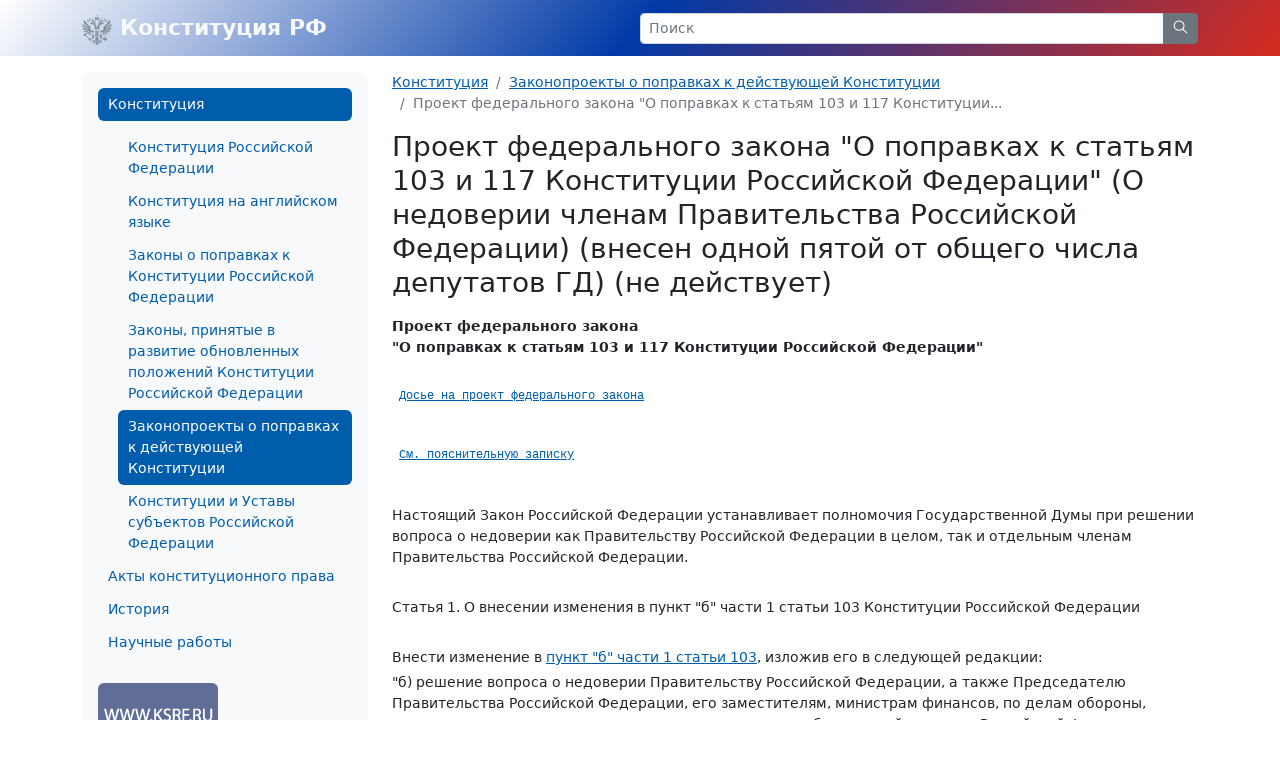

--- FILE ---
content_type: text/html; charset=windows-1251
request_url: https://constitution.garant.ru/law/3105146/
body_size: 4641
content:
<!doctype html>

<html lang="ru">
<head>
    <meta charset="windows-1251">
<meta name="viewport" content="width=device-width, initial-scale=1">
<meta name="description" content="Конституция Российской Федерации"/>
<meta name="keywords" content="Конституция РФ, Комментарии к Конституции, Конституция на английском языке, История принятия Конституции,  Конституции и Уставы субъектов Российской федерации, зарубежные Конституции, Акты  конституционного права"/>
<meta name='yandex-verification' content='5a40a62449bc47eb'/>
<script type="text/javascript" async="" src="https://mc.yandex.ru/metrika/tag.js"></script>

    <link rel="stylesheet" type="text/css" href="/images/www/css/style.min.css?168">

    <title>Проект федерального закона "О поправках к статьям 103 и 117 Конституции Российской Федерации" (О недоверии членам Правительства Российской Федерации) (внесен одной пятой от общего числа депутатов ГД)</title>
</head>

<body class="d-flex flex-column">

<div style="display:none">
    <!-- Rambler counter -->
    <script id="top100Counter" type="text/javascript" src="https://counter.rambler.ru/top100.jcn?44507"></script>
    <noscript>
        <img src="https://counter.rambler.ru/top100.cnt?44507" alt="" width="1" height="1" border="0"/>
    </noscript>
    <!-- Rambler counter -->

    <!-- Rating@Mail.ru counter -->
    <script type="text/javascript">
        var _tmr = _tmr || [];
        _tmr.push({id: "84008", type: "pageView", start: (new Date()).getTime()});

        (function (d, w) {
            var ts = d.createElement("script");
            ts.type = "text/javascript";
            ts.async = true;
            ts.src = (d.location.protocol == "https:" ? "https:" : "http:") + "//top-fwz1.mail.ru/js/code.js";

            var f = function () {
                var s = d.getElementsByTagName("script")[0];
                s.parentNode.insertBefore(ts, s);
            };

            if (w.opera == "[object Opera]") {
                d.addEventListener("DOMContentLoaded", f, false);
            } else {
                f();
            }
        })(document, window);
    </script>
    <noscript>
        <div style="position:absolute;left:-10000px;">
            <img src="//top-fwz1.mail.ru/counter?id=84008;js=na" style="border:0;" height="1" width="1" alt="Рейтинг@Mail.ru"/>
        </div>
    </noscript>
    <!-- //Rating@Mail.ru counter -->

    <!--LiveInternet counter-->
    <script type="text/javascript"><!--
    new Image().src = "//counter.yadro.ru/hit;garant-ru?r" +
        escape(document.referrer) + ((typeof(screen) == "undefined") ? "" :
            ";s" + screen.width + "*" + screen.height + "*" + (screen.colorDepth ?
                screen.colorDepth : screen.pixelDepth)) + ";u" + escape(document.URL) +
        ";" + Math.random();//--></script><!--/LiveInternet-->

    <!-- Yandex.Metrika counter -->
    <script type="text/javascript">
        (function(m,e,t,r,i,k,a){
            m[i]=m[i]||function(){(m[i].a=m[i].a||[]).push(arguments)};
            m[i].l=1*new Date();
            for (var j = 0; j < document.scripts.length; j++) {if (document.scripts[j].src === r) { return; } }
            k=e.createElement(t),a=e.getElementsByTagName(t)[0],k.async=1,k.src=r,a.parentNode.insertBefore(k,a)
        })(window, document,'script','https://mc.yandex.ru/metrika/tag.js', 'ym');

        ym(66399, 'init', {webvisor:true, clickmap:true, accurateTrackBounce:true, trackLinks:true});
    </script>
    <noscript><div><img src="https://mc.yandex.ru/watch/66399" style="position:absolute; left:-9999px;" alt="" /></div></noscript>
    <!-- /Yandex.Metrika counter -->
</div>

<nav class="navbar navbar-light bg-rf">
    <div class="container-lg">
        <a class="navbar-brand me-auto link-light fw-bold" href="/">
            <img src="/images/www/img/arms.svg" alt="" class="d-inline-block align-text-top">
            Конституция РФ
        </a>

        <form class="w-50 d-none d-md-block" role="search" action="/search/">
            <div class="input-group input-group-sm">
                <input class="form-control" type="text" name="text" value="" placeholder="Поиск" aria-label="Search">
                <button class="btn btn-secondary" type="submit">
                    <svg xmlns="http://www.w3.org/2000/svg" class="icon icon-search" width="20" height="20" viewBox="0 0 24 24" stroke-width="1.25" stroke="currentColor" fill="none" stroke-linecap="round" stroke-linejoin="round">
                        <path stroke="none" d="M0 0h24v24H0z" fill="none"></path>
                        <circle cx="10" cy="10" r="7"></circle>
                        <line x1="21" y1="21" x2="15" y2="15"></line>
                    </svg>
                </button>
            </div>
        </form>



        <a class="link-light ms-2 d-flex align-items-center d-md-none" role="button" data-bs-toggle="offcanvas" href="#offcanvasMenu" aria-controls="offcanvasMenu">
            <svg xmlns="http://www.w3.org/2000/svg" class="icon icon-menu-2 icon-size-24" width="24" height="24" viewBox="0 0 24 24" stroke-width="1.25" stroke="currentColor" fill="none" stroke-linecap="round" stroke-linejoin="round">
                <path stroke="none" d="M0 0h24v24H0z" fill="none"></path>
                <line x1="4" y1="6" x2="20" y2="6"></line>
                <line x1="4" y1="12" x2="20" y2="12"></line>
                <line x1="4" y1="18" x2="20" y2="18"></line>
            </svg>
        </a>
    </div>
</nav>


<section class="my-3 small">
    <div class="container-lg">
        <div class="row">
            <div class="col-auto d-none d-md-block" style="width: 310px;">
                <div class="bg-light rounded-3 p-3">
                    








<ul class="nav flex-column nav-pills">
        <a class="nav-link active" aria-current="page" href="/main/">Конституция</a>

        <ul class="nav flex-column">
                <a class="nav-link" href="/rf/">Конституция Российской Федерации</a>
                <a class="nav-link" href="/english/">Конституция на английском языке</a>
                <a class="nav-link" href="/main/law_const/">Законы о поправках к Конституции Российской Федерации</a>
                <a class="nav-link" href="/law_evolution/">Законы, принятые в развитие обновленных положений Конституции Российской Федерации</a>
                <a class="nav-link active" aria-current="page" href="/law/">Законопроекты о поправках к действующей Конституции</a>
                <a class="nav-link" href="/region/">Конституции и Уставы субъектов Российской Федерации</a>
        </ul>
        <a class="nav-link" href="/act/">Акты конституционного права</a>

        <a class="nav-link" href="/history/">История</a>

        <a class="nav-link" href="/science-work/">Научные работы</a>

</ul>


                    <div class="d-flex justify-content-between mt-4">
                        <a href="http://www.ksrf.ru/">
                            <img class="rounded" src="/images/www/img/ksrf_120x60.gif" alt="">
                        </a>
                    </div>
                </div>
            </div>
            <div class="col-12 col-md">
                <noindex>
    <nav aria-label="breadcrumb">
        <ol class="breadcrumb">
            <li class="breadcrumb-item"><a href="/main/">Конституция</a></li>
            
            <li class="breadcrumb-item"><a href="/law/">Законопроекты о поправках к действующей Конституции</a></li>
            
            <li class="breadcrumb-item active" aria-current="page"> Проект федерального закона "О поправках к статьям 103 и 117 Конституции...</li>
            
        </ol>
    </nav>
</noindex>


                <div class="content">
                    <script type="text/javascript" src="/images/js/jquery.js"></script>
<script type="text/javascript" src="/images/js/www/document.js?168"></script>
<h1>Проект федерального закона &quot;О поправках к статьям 103 и 117 Конституции Российской Федерации&quot; (О недоверии членам Правительства Российской Федерации) (внесен одной пятой от общего числа депутатов ГД) (не действует)</h1>



<div class="contents_text" style="display:block;">
        <ul id="ul_num1" class="list-unstyled" style="display:block">


        </ul>

    <p id="p_17" class="s_3">Проект федерального закона<br>"О поправках к статьям 103 и 117 Конституции Российской Федерации"</p>
<p> </p>
<pre id="p_4" class="s_2"> <a href="http://base.garant.ru/3124774/">Досье на проект федерального закона</a></pre>
<p> </p>
<pre id="p_5" class="s_2"> <a href="http://base.garant.ru/3105147/">См. пояснительную записку</a></pre>
<p> </p>
<p id="p_6" class="s_1">Настоящий Закон Российской Федерации устанавливает полномочия Государственной Думы при решении вопроса о недоверии как Правительству Российской Федерации в целом, так и отдельным членам Правительства Российской Федерации.</p>
<p> </p>
<div id="block_1" class="block">
<p id="p_7" class="s_15"><span class="s_10">Статья 1.</span> О внесении изменения в пункт "б" части 1 статьи 103 Конституции Российской Федерации</p>
<p> </p>
<p id="p_8" class="s_1">Внести изменение в <a href="/rf/chapter/67c2a8d30625b9de7e93b635b19812ca/#block_103">пункт "б" части 1 статьи 103</a>, изложив его в следующей редакции:</p>
<p id="p_9" class="s_1">"б) решение вопроса о недоверии Правительству Российской Федерации, а также Председателю Правительства Российской Федерации, его заместителям, министрам финансов, по делам обороны, внутренних дел, иностранных дел, руководителям службы внешней разведки Российской Федерации и федеральной службы безопасности;".</p>
<p> </p>
</div>
<div id="block_2" class="block">
<p id="p_10" class="s_15"><span class="s_10">Статья 2.</span> О дополнении к статье 117 Конституции Российской Федерации</p>
<p> </p>
<p id="p_11" class="s_1">Дополнить <a href="/rf/chapter/0963ac4acca6289fffe1f40998650cbf/#block_117">статью 117</a> Конституции Российской Федерации новой частью шестой, изложив ее в следующей редакции:</p>
<p id="p_12" class="s_1">"6. Государственная Дума вправе выразить недоверие одному или нескольким членам Правительства Российской Федерации, а именно: Председателю Правительства Российской Федерации, его заместителям, министрам финансов, по делам обороны, внутренних дел, иностранных дел, руководителям службы внешней разведки Российской Федерации и федеральной службы безопасности. Президент Российской Федерации в четырнадцатидневный срок со дня принятия Государственной Думой решения о недоверии члену Правительства Российской Федерации рассматривает вопрос об его освобождении от должности и сообщает о своем решении палате. Повторное принятие Государственной Думой решения о недоверии тому же члену Правительства Российской Федерации, принятое двумя третями голосов от общего числа депутатов Государственной Думы, влечет прекращение полномочий указанного члена Правительства Российской Федерации и обязательное его освобождение от должности Президентом Российской Федерации".</p>
<p> </p>
</div>
<div id="block_3" class="block">
<p id="p_13" class="s_15"><span class="s_10">Статья 3.</span> Вступление в силу настоящего Закона Российской Федерации</p>
<p> </p>
<p id="p_14" class="s_1">Настоящий Закон Российской Федерации вступает в силу со дня его официального опубликования.</p>
<p> </p>
<p id="p_15" class="s_16" style="text-indent:0pt;">Президент</p>
<p id="p_16" class="s_16" style="text-indent:0pt;">Российской Федерации</p>
<p> </p>
</div>
</div>

                </div>
            </div>
        </div>
    </div>
</section>
<footer class="footer bg-light py-4 mt-auto small">
    <div class="container-lg">
        <div class="row">
            <div class="col d-flex justify-content-between align-items-end">
                <p class="text-secondary mb-0">© НПП "Гарант-Сервис", 2003-2026</p>
                <a href="http://www.garant.ru/">
                    <img class="d-none d-md-block" src="/images/www/img/garant.svg">
                    <img class="d-md-none" src="/images/www/img/garant-sm.svg">
                </a>
                <div style="display: none;">
    <noindex>
        <a href="http://top100.rambler.ru/home?id=44507" target="_blank"></a>
        <a href="http://top.mail.ru/jump?from=84008" target="_blank"></a>
        <a href="http://www.liveinternet.ru/click;garant-ru" target="_blank">
            <img src="//counter.yadro.ru/logo;garant-ru?42.11" title="LiveInternet" alt="" border="0" width="31" height="31"/>
        </a>

        <script>
            (function (i, s, o, g, r, a, m) {
                i['GoogleAnalyticsObject'] = r;
                i[r] = i[r] || function () {
                        (i[r].q = i[r].q || []).push(arguments)
                    }, i[r].l = 1 * new Date();
                a = s.createElement(o),
                    m = s.getElementsByTagName(o)[0];
                a.async = 1;
                a.src = g;
                m.parentNode.insertBefore(a, m)
            })(window, document, 'script', '//www.google-analytics.com/analytics.js', 'ga');

            ga('create', 'UA-2538236-3', 'auto');
            ga('send', 'pageview');
        </script>

        <!-- Google tag (gtag.js) -->
        <script async src="https://www.googletagmanager.com/gtag/js?id=G-FPD9YYB223"></script>
        <script> window.dataLayer = window.dataLayer || [];
        function gtag(){dataLayer.push(arguments);}
        gtag('js', new Date());

        gtag('config', 'G-FPD9YYB223');
        </script>
        <!-- End Google tag (gtag.js) -->

        
        <script type="text/javascript">
            (new Image()).src = '//www.tns-counter.ru/V13a***R>' + document.referrer.replace(/\*/g, '%2a') + '*garant_ru/ru/UTF-8/tmsec=garant_total/' + Math.round(Math.random() * 1E9);
        </script>
        <noscript>
            <img src="http://www.tns-counter.ru/V13a****garant_ru/ru/UTF-8/tmsec=garant_total/" width="1" height="1" alt=""/>
        </noscript>
        <!--/ tns-counter.ru -->
    </noindex>
</div>

            </div>
        </div>
    </div>
</footer>

<div class="offcanvas offcanvas-start" tabindex="-1" id="offcanvasMenu" aria-labelledby="offcanvasMenuLabel">
    <div class="offcanvas-header">
        <form class="flex-fill me-4" role="search" action="/search/">
            <div class="input-group input-group-sm">
                <input class="form-control" type="text" name="text" placeholder="Поиск" aria-label="Search">
                <button class="btn btn-secondary" type="submit">
                    <svg xmlns="http://www.w3.org/2000/svg" class="icon icon-search" width="20" height="20" viewBox="0 0 24 24" stroke-width="1.25" stroke="currentColor" fill="none" stroke-linecap="round" stroke-linejoin="round">
                        <path stroke="none" d="M0 0h24v24H0z" fill="none"></path>
                        <circle cx="10" cy="10" r="7"></circle>
                        <line x1="21" y1="21" x2="15" y2="15"></line>
                    </svg>
                </button>
            </div>
        </form>
        <button type="button" class="btn-close" data-bs-dismiss="offcanvas" aria-label="Close"></button>
    </div>
    <div class="offcanvas-body small">
        








<ul class="nav flex-column nav-pills">
        <a class="nav-link active" aria-current="page" href="/main/">Конституция</a>

        <ul class="nav flex-column">
                <a class="nav-link" href="/rf/">Конституция Российской Федерации</a>
                <a class="nav-link" href="/english/">Конституция на английском языке</a>
                <a class="nav-link" href="/main/law_const/">Законы о поправках к Конституции Российской Федерации</a>
                <a class="nav-link" href="/law_evolution/">Законы, принятые в развитие обновленных положений Конституции Российской Федерации</a>
                <a class="nav-link active" aria-current="page" href="/law/">Законопроекты о поправках к действующей Конституции</a>
                <a class="nav-link" href="/region/">Конституции и Уставы субъектов Российской Федерации</a>
        </ul>
        <a class="nav-link" href="/act/">Акты конституционного права</a>

        <a class="nav-link" href="/history/">История</a>

        <a class="nav-link" href="/science-work/">Научные работы</a>

</ul>


        <div class="d-flex justify-content-between mt-4">
            <a href="http://www.ksrf.ru/">
                <img class="rounded" src="/images/www/img/ksrf_120x60.gif" alt="">
            </a>
        </div>
    </div>
</div>



<script src="/images/www/js/popper.min.js"></script>
<script src="/images/www/js/main.js"></script>


<script type="text/javascript" src="/images/js/jquery.js"></script>
<script type="text/javascript" src="/images/js/swfobject.js"></script>

</body>
</html>